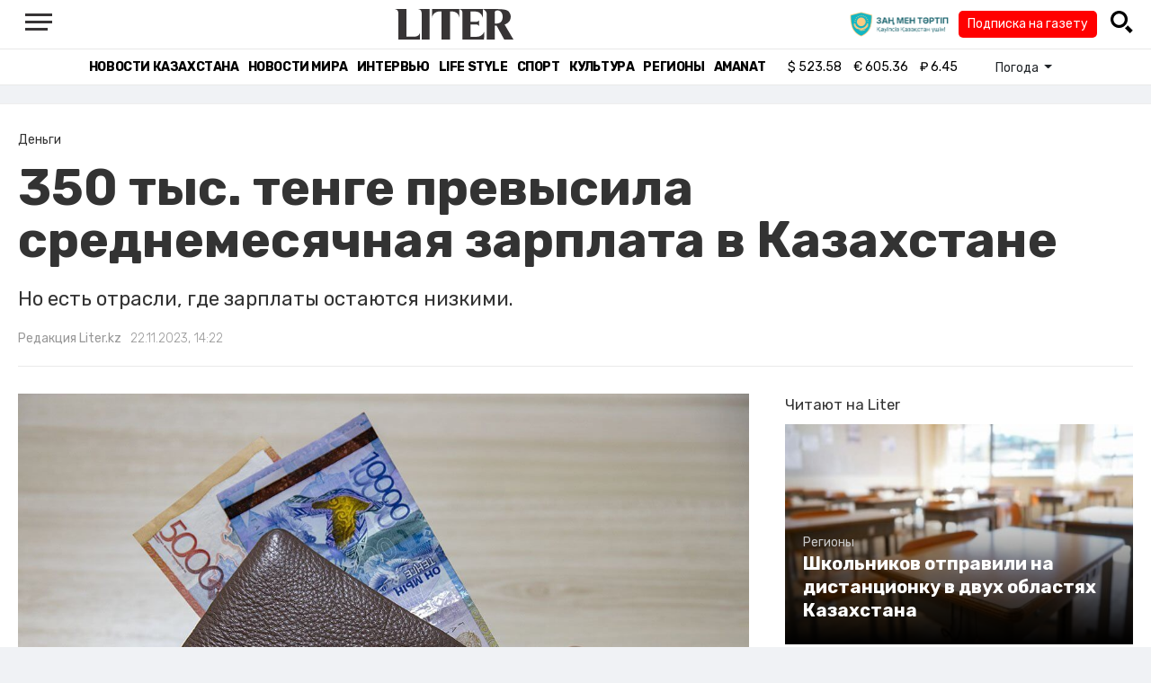

--- FILE ---
content_type: text/html; charset=UTF-8
request_url: https://liter.kz/350-tys-tenge-prevysila-srednemesiachnaia-zarplata-v-kazakhstane-1700642751/
body_size: 11094
content:
<!DOCTYPE html>
<html lang="ru" class="no-js" prefix="og: http://ogp.me/ns#">
<head >
    <title>350 тыс. тенге превысила среднемесячная зарплата в Казахстане</title>

    <link rel="canonical" href="https://liter.kz/350-tys-tenge-prevysila-srednemesiachnaia-zarplata-v-kazakhstane-1700642751/"/>

    
    <meta charset="UTF-8" />
<meta name="keywords" content="зарплата, Доход, Деньги, средняя зарплата" />
<meta name="description" content="Но есть отрасли, где зарплаты остаются низкими." />
<meta name="robots" content="follow, index, max-snippet:-1, max-video-preview:-1, max-image-preview:large" />
<meta name="news_keywords" content="зарплата, Доход, Деньги, средняя зарплата" />
<meta property="og:site_name" content="Новости Казахстана - Liter.kz" />
<meta property="og:title" content="350 тыс. тенге превысила среднемесячная зарплата в Казахстане" />
<meta property="og:description" content="Но есть отрасли, где зарплаты остаются низкими." />
<meta property="og:url" content="https://liter.kz/350-tys-tenge-prevysila-srednemesiachnaia-zarplata-v-kazakhstane-1700642751/" />
<meta property="og:locale" content="ru_RU" />
<meta property="og:image" content="https://liter.kz/cache/imagine/1200/uploads/news/2023/11/22/655dbfd59654e573379162.jpg" />
<meta property="og:type" content="article" />
<meta property="og:image:alt" content="350 тыс. тенге превысила среднемесячная зарплата в Казахстане" />
<meta property="twitter:image" content="https://liter.kz/cache/imagine/1200/uploads/news/2023/11/22/655dbfd59654e573379162.jpg" />
<meta property="og:image:secure_url" content="https://liter.kz/cache/imagine/1200/uploads/news/2023/11/22/655dbfd59654e573379162.jpg" />
<meta property="og:image:width" content="1200" />
<meta property="og:image:height" content="800" />
<meta property="og:image:type" content="image/jpeg" />
<meta property="article:tag" content="зарплата, Доход, Деньги, средняя зарплата" />
<meta property="article:section" content="Деньги" />
<meta property="article:published_time" content="2023-11-22T14:22:00+05:00" />
<meta property="article:modified_time" content="2023-11-22T08:16:02+05:00" />
<meta property="og:updated_time" content="2023-11-22T08:16:02+05:00" />
<meta property="twitter:card" content="summary_large_image" />
<meta property="twitter:title" content="350 тыс. тенге превысила среднемесячная зарплата в Казахстане" />
<meta property="twitter:description" content="Но есть отрасли, где зарплаты остаются низкими." />

    <link href="https://liter.kz/favicon.ico" rel="icon" type="image/x-icon" />
    <link href="https://liter.kz/favicon.ico" rel="shortcut icon" type="image/vnd.microsoft.icon" />
    <link rel="icon" type="image/png" sizes="16x16" href="/build/favicons/favicon-16x16.png">
    <link rel="icon" type="image/png" sizes="32x32" href="/build/favicons/favicon-32x32.png">
    <link rel="apple-touch-icon" sizes="57x57" href="/build/favicons/apple-icon-57x57.png">
    <link rel="apple-touch-icon" sizes="60x60" href="/build/favicons/apple-icon-60x60.png">
    <link rel="apple-touch-icon" sizes="72x72" href="/build/favicons/apple-icon-72x72.png">
    <link rel="apple-touch-icon" sizes="76x76" href="/build/favicons/apple-icon-76x76.png">
    <link rel="apple-touch-icon" sizes="114x114" href="/build/favicons/apple-icon-114x114.png">
    <link rel="apple-touch-icon" sizes="120x120" href="/build/favicons/apple-icon-120x120.png">
    <link rel="apple-touch-icon" sizes="144x144" href="/build/favicons/apple-icon-144x144.png">
    <link rel="apple-touch-icon" sizes="152x152" href="/build/favicons/apple-icon-152x152.png">
    <link rel="apple-touch-icon" sizes="180x180" href="/build/favicons/apple-icon-180x180.png">
    <link rel="icon" type="image/png" sizes="192x192" href="/build/favicons/android-icon-192x192.png">
    <link rel="icon" type="image/png" sizes="96x96" href="/build/favicons/favicon-96x96.png">
    <link rel="manifest" href="/build/favicons/manifest.json">
    <meta name="msapplication-TileColor" content="#ffffff">
    <meta name="msapplication-TileImage" content="/build/favicons/ms-icon-144x144.png">
    <meta name="theme-color" content="#ffffff">
    <meta name="viewport" content="width=device-width, initial-scale=1, shrink-to-fit=no">
    <meta name="pmail-verification" content="1fcf2bad9c4405f22ce95a51c314a6cb">
    <link href="//fonts.googleapis.com" rel="dns-prefetch preconnect"/>
    <link href="//www.youtube.com" rel="dns-prefetch preconnect"/>
    <link rel="preconnect" href="https://fonts.googleapis.com">
    <link rel="preconnect" href="https://fonts.gstatic.com" crossorigin>
    <link href="https://fonts.googleapis.com/css2?family=Rubik:wght@300;400;500;700&display=swap" rel="stylesheet">

    <!-- Google tag (gtag.js) -->
    <script async src="https://www.googletagmanager.com/gtag/js?id=G-DW7XF2E5MB"></script>
    <script>
        window.dataLayer = window.dataLayer || [];
        function gtag(){dataLayer.push(arguments);}
        gtag('js', new Date());

        gtag('config', 'G-DW7XF2E5MB');
    </script>

                <link rel="stylesheet" href="/build/app.e8f113cb.css">
        <style>
            .hidden {
                display: none !important;
            }
        </style>
    <link href="/custom.css?1760288464" rel="stylesheet" type="text/css">
    

    <link rel="stylesheet" href="/build/news-view.5bcd5c48.css">

                 <script type="application/ld+json">{"@context":"https:\/\/schema.org","@type":"WebSite","@id":"https:\/\/liter.kz\/#website","url":"https:\/\/liter.kz\/","name":"350 \u0442\u044b\u0441. \u0442\u0435\u043d\u0433\u0435 \u043f\u0440\u0435\u0432\u044b\u0441\u0438\u043b\u0430 \u0441\u0440\u0435\u0434\u043d\u0435\u043c\u0435\u0441\u044f\u0447\u043d\u0430\u044f \u0437\u0430\u0440\u043f\u043b\u0430\u0442\u0430 \u0432 \u041a\u0430\u0437\u0430\u0445\u0441\u0442\u0430\u043d\u0435","potentialAction":{"@type":"SearchAction","target":"https:\/\/liter.kz\/search\/?search_text={search_term_string}","query-input":"required name=search_term_string"}}</script>
         <script type="application/ld+json">{"@context":"http:\/\/schema.org","@type":"WebPage","headline":"350 \u0442\u044b\u0441. \u0442\u0435\u043d\u0433\u0435 \u043f\u0440\u0435\u0432\u044b\u0441\u0438\u043b\u0430 \u0441\u0440\u0435\u0434\u043d\u0435\u043c\u0435\u0441\u044f\u0447\u043d\u0430\u044f \u0437\u0430\u0440\u043f\u043b\u0430\u0442\u0430 \u0432 \u041a\u0430\u0437\u0430\u0445\u0441\u0442\u0430\u043d\u0435","url":"https:\/\/liter.kz\/","image":{"@type":"ImageObject","url":"https:\/\/liter.kz\/build\/images\/default.jpg","width":1200,"height":740}}</script>
         <script type="application/ld+json">{"@context":"https:\/\/schema.org","@type":"Organization","@id":"https:\/\/liter.kz\/#organization","name":"Liter.kz","email":"liternews@mail.ru","url":"https:\/\/liter.kz\/","sameAs":["http:\/\/www.facebook.com\/literkz","http:\/\/twitter.com\/intent\/follow?source=followbutton\u0026variant=1.0\u0026screen_name=Literkz","http:\/\/www.youtube.com\/channel\/UCgY7BC-BSDIokqg9hnvbHKQ?sub_confirmation=1","http:\/\/vk.com\/liter_kz","https:\/\/t.me\/liternews"],"address":{"@type":"PostalAddress","streetAddress":"\u043f\u0440. \u041a\u0443\u043d\u0430\u0435\u0432\u0430, 12\/1","addressLocality":"\u0433. \u041d\u0443\u0440-\u0421\u0443\u043b\u0442\u0430\u043d","addressRegion":"\u0433. \u041d\u0443\u0440-\u0421\u0443\u043b\u0442\u0430\u043d","postalCode":"010017","addressCountry":{"@type":"Country","name":"KZ"}},"contactPoint":{"@type":"ContactPoint","telephone":"+7 (7172) 76-84-66","contactType":"technical support"},"logo":{"@type":"ImageObject","url":"https:\/\/liter.kz\/build\/images\/liter-logo-news.png","width":233,"height":60}}</script>
    

    <script type="application/ld+json">{"@context":"https:\/\/schema.org","@type":"NewsArticle","name":"350 \u0442\u044b\u0441. \u0442\u0435\u043d\u0433\u0435 \u043f\u0440\u0435\u0432\u044b\u0441\u0438\u043b\u0430 \u0441\u0440\u0435\u0434\u043d\u0435\u043c\u0435\u0441\u044f\u0447\u043d\u0430\u044f \u0437\u0430\u0440\u043f\u043b\u0430\u0442\u0430 \u0432 \u041a\u0430\u0437\u0430\u0445\u0441\u0442\u0430\u043d\u0435","headline":"350 \u0442\u044b\u0441. \u0442\u0435\u043d\u0433\u0435 \u043f\u0440\u0435\u0432\u044b\u0441\u0438\u043b\u0430 \u0441\u0440\u0435\u0434\u043d\u0435\u043c\u0435\u0441\u044f\u0447\u043d\u0430\u044f \u0437\u0430\u0440\u043f\u043b\u0430\u0442\u0430 \u0432 \u041a\u0430\u0437\u0430\u0445\u0441\u0442\u0430\u043d\u0435","description":"\u041d\u043e \u0435\u0441\u0442\u044c \u043e\u0442\u0440\u0430\u0441\u043b\u0438, \u0433\u0434\u0435 \u0437\u0430\u0440\u043f\u043b\u0430\u0442\u044b \u043e\u0441\u0442\u0430\u044e\u0442\u0441\u044f \u043d\u0438\u0437\u043a\u0438\u043c\u0438.","articleBody":"\u0412 \u0442\u0440\u0435\u0442\u044c\u0435\u043c \u043a\u0432\u0430\u0440\u0442\u0430\u043b\u0435 2023 \u0433\u043e\u0434\u0430 \u0441\u0440\u0435\u0434\u043d\u0435\u043c\u0435\u0441\u044f\u0447\u043d\u0430\u044f \u0437\u0430\u0440\u0430\u0431\u043e\u0442\u043d\u0430\u044f \u043f\u043b\u0430\u0442\u0430 \u0441\u043e\u0441\u0442\u0430\u0432\u0438\u043b\u0430 350,5 \u0442\u044b\u0441. \u0442\u0435\u043d\u0433\u0435 \u0026mdash; \u043d\u0430 16,9% \u0431\u043e\u043b\u044c\u0448\u0435 \u0432 \u043d\u043e\u043c\u0438\u043d\u0430\u043b\u044c\u043d\u043e\u043c \u0432\u044b\u0440\u0430\u0436\u0435\u043d\u0438\u0438, \u0447\u0435\u043c \u0433\u043e\u0434\u043e\u043c \u0440\u0430\u043d\u0435\u0435. \u041d\u043e \u0440\u0435\u0430\u043b\u044c\u043d\u044b\u0439 \u0440\u043e\u0441\u0442 \u0441 \u0443\u0447\u0435\u0442\u043e\u043c \u0438\u043d\u0444\u043b\u044f\u0446\u0438\u0438 \u0441\u043e\u0441\u0442\u0430\u0432\u0438\u043b 3,5%, \u043f\u0435\u0440\u0435\u0434\u0430\u0435\u0442 Liter.kz \u0441\u043e \u0441\u0441\u044b\u043b\u043a\u043e\u0439 \u043d\u0430 Finprom.kz.\r\n\r\n\u0412 \u0430\u043d\u0430\u043b\u043e\u0433\u0438\u0447\u043d\u043e\u043c \u043f\u0435\u0440\u0438\u043e\u0434\u0435 2022 \u0433\u043e\u0434\u0430 \u0441\u0440\u0435\u0434\u043d\u0435\u043c\u0435\u0441\u044f\u0447\u043d\u0430\u044f \u0437\u0430\u0440\u0430\u0431\u043e\u0442\u043d\u0430\u044f \u043f\u043b\u0430\u0442\u0430 \u0441\u043e\u0441\u0442\u0430\u0432\u043b\u044f\u043b\u0430 299,8 \u0442\u044b\u0441. \u0442\u0435\u043d\u0433\u0435. \u041d\u0430\u0438\u0431\u043e\u043b\u044c\u0448\u0430\u044f \u0441\u0440\u0435\u0434\u043d\u0435\u043c\u0435\u0441\u044f\u0447\u043d\u0430\u044f \u0437\u0430\u0440\u0430\u0431\u043e\u0442\u043d\u0430\u044f \u043f\u043b\u0430\u0442\u0430 \u0437\u0430\u0444\u0438\u043a\u0441\u0438\u0440\u043e\u0432\u0430\u043d\u0430 \u0443 \u0436\u0438\u0442\u0435\u043b\u0435\u0439 \u0410\u0442\u044b\u0440\u0430\u0443\u0441\u043a\u043e\u0439 \u043e\u0431\u043b\u0430\u0441\u0442\u0438: 602,4 \u0442\u044b\u0441. \u0442\u0435\u043d\u0433\u0435 \u0026mdash; \u043d\u0430 14,3% \u0431\u043e\u043b\u044c\u0448\u0435 \u0432 \u043d\u043e\u043c\u0438\u043d\u0430\u043b\u044c\u043d\u043e\u043c \u0432\u044b\u0440\u0430\u0436\u0435\u043d\u0438\u0438 \u0438 \u043d\u0430 2,8% \u0431\u043e\u043b\u044c\u0448\u0435 \u0432 \u0440\u0435\u0430\u043b\u044c\u043d\u043e\u043c \u0432\u044b\u0440\u0430\u0436\u0435\u043d\u0438\u0438, \u0447\u0435\u043c \u0433\u043e\u0434\u043e\u043c \u0440\u0430\u043d\u0435\u0435.\r\n\r\n\u0421\u0440\u0435\u0434\u0438 \u043b\u0438\u0434\u0438\u0440\u0443\u044e\u0449\u0438\u0445 \u0440\u0435\u0433\u0438\u043e\u043d\u043e\u0432 \u043c\u043e\u0436\u043d\u043e \u043e\u0442\u043c\u0435\u0442\u0438\u0442\u044c \u041c\u0430\u043d\u0433\u0438\u0441\u0442\u0430\u0443\u0441\u043a\u0443\u044e (519,1 \u0442\u044b\u0441. \u0442\u0435\u043d\u0433\u0435, \u043f\u043b\u044e\u0441 2,2% \u0432 \u0440\u0435\u0430\u043b\u044c\u043d\u043e\u043c \u0432\u044b\u0440\u0430\u0436\u0435\u043d\u0438\u0438) \u0438 \u0423\u043b\u044b\u0442\u0430\u0443\u0441\u043a\u0443\u044e (471,3 \u0442\u044b\u0441. \u0442\u0435\u043d\u0433\u0435, \u043f\u043b\u044e\u0441 5,4%) \u043e\u0431\u043b\u0430\u0441\u0442\u0438.\r\n\r\n\u041d\u0430\u0438\u043c\u0435\u043d\u044c\u0448\u0430\u044f \u0441\u0440\u0435\u0434\u043d\u0435\u043c\u0435\u0441\u044f\u0447\u043d\u0430\u044f \u0437\u0430\u0440\u0430\u0431\u043e\u0442\u043d\u0430\u044f \u043f\u043b\u0430\u0442\u0430 \u0026ndash; \u0443 \u0436\u0438\u0442\u0435\u043b\u0435\u0439 \u0422\u0443\u0440\u043a\u0435\u0441\u0442\u0430\u043d\u0441\u043a\u043e\u0439 \u043e\u0431\u043b\u0430\u0441\u0442\u0438: \u0432\u0441\u0435\u0433\u043e 248,9, \u043f\u043b\u044e\u0441 1,8% \u0437\u0430 \u0433\u043e\u0434. \u0412 \u0442\u0440\u043e\u0439\u043a\u0443 \u0430\u0443\u0442\u0441\u0430\u0439\u0434\u0435\u0440\u043e\u0432 \u0442\u0430\u043a\u0436\u0435 \u043f\u043e\u043f\u0430\u043b\u0438 \u0416\u0430\u043c\u0431\u044b\u043b\u0441\u043a\u0430\u044f \u0438 \u0421\u0435\u0432\u0435\u0440\u043e-\u041a\u0430\u0437\u0430\u0445\u0441\u0442\u0430\u043d\u0441\u043a\u0430\u044f \u043e\u0431\u043b\u0430\u0441\u0442\u0438.\r\n\r\n\u041d\u0430\u0438\u0431\u043e\u043b\u044c\u0448\u0443\u044e \u0441\u0440\u0435\u0434\u043d\u0435\u043c\u0435\u0441\u044f\u0447\u043d\u0443\u044e \u0437\u0430\u0440\u0430\u0431\u043e\u0442\u043d\u0443\u044e \u043f\u043b\u0430\u0442\u0443 \u0442\u0440\u0430\u0434\u0438\u0446\u0438\u043e\u043d\u043d\u043e \u043f\u043e\u043b\u0443\u0447\u0430\u043b\u0438 \u0440\u0430\u0431\u043e\u0442\u043d\u0438\u043a\u0438 \u0432 \u0433\u043e\u0440\u043d\u043e\u0434\u043e\u0431\u044b\u0432\u0430\u044e\u0449\u0435\u0439 \u043f\u0440\u043e\u043c\u044b\u0448\u043b\u0435\u043d\u043d\u043e\u0441\u0442\u0438 \u0438 \u0440\u0430\u0437\u0440\u0430\u0431\u043e\u0442\u043a\u0435 \u043a\u0430\u0440\u044c\u0435\u0440\u043e\u0432: 756,7 \u0442\u044b\u0441. \u0442\u0435\u043d\u0433\u0435. \u0412 \u0442\u0440\u043e\u0439\u043a\u0435 \u043d\u0430\u0438\u0431\u043e\u043b\u0435\u0435 \u0432\u044b\u0441\u043e\u043a\u043e\u043e\u043f\u043b\u0430\u0447\u0438\u0432\u0430\u0435\u043c\u044b\u0445 \u043e\u0442\u0440\u0430\u0441\u043b\u0435\u0439 \u0442\u0430\u043a\u0436\u0435 \u043e\u043a\u0430\u0437\u0430\u043b\u0438\u0441\u044c \u0444\u0438\u043d\u0430\u043d\u0441\u043e\u0432\u0430\u044f \u0438 \u0441\u0442\u0440\u0430\u0445\u043e\u0432\u0430\u044f \u0434\u0435\u044f\u0442\u0435\u043b\u044c\u043d\u043e\u0441\u0442\u044c (668,9 \u0442\u044b\u0441. \u0442\u0435\u043d\u0433\u0435) \u0438 \u0441\u0444\u0435\u0440\u0430 \u0438\u043d\u0444\u043e\u0440\u043c\u0430\u0446\u0438\u0438 \u0438 \u0441\u0432\u044f\u0437\u0438 (525,8 \u0442\u044b\u0441. \u0442\u0435\u043d\u0433\u0435).\r\n\r\n\u041e\u0434\u043d\u0438 \u0438\u0437 \u0441\u0430\u043c\u044b\u0445 \u043d\u0438\u0437\u043a\u0438\u0445 \u0437\u0430\u0440\u0430\u0431\u043e\u0442\u043d\u044b\u0445 \u043f\u043b\u0430\u0442 \u043f\u043e \u0441\u0442\u0440\u0430\u043d\u0435 \u0431\u044b\u043b\u0438 \u0437\u0430\u0444\u0438\u043a\u0441\u0438\u0440\u043e\u0432\u0430\u043d\u044b \u0432 \u0441\u0444\u0435\u0440\u0430\u0445 \u0438\u0441\u043a\u0443\u0441\u0441\u0442\u0432\u0430, \u0440\u0430\u0437\u0432\u043b\u0435\u0447\u0435\u043d\u0438\u044f \u0438 \u043e\u0442\u0434\u044b\u0445\u0430, \u0441\u0435\u043b\u044c\u0441\u043a\u043e\u0433\u043e, \u043b\u0435\u0441\u043d\u043e\u0433\u043e \u0438 \u0440\u044b\u0431\u043d\u043e\u0433\u043e \u0445\u043e\u0437\u044f\u0439\u0441\u0442\u0432\u0430, \u0430 \u0442\u0430\u043a\u0436\u0435 \u0432\u043e\u0434\u043e\u0441\u043d\u0430\u0431\u0436\u0435\u043d\u0438\u044f \u0438 \u0432\u043e\u0434\u043e\u043e\u0442\u0432\u0435\u0434\u0435\u043d\u0438\u044f.","dateCreated":"2023-11-22T14:45:51+06:00","datePublished":"2023-11-22T14:22:00+05:00","dateModified":"2023-11-22T08:16:02+05:00","articleSection":"\u0414\u0435\u043d\u044c\u0433\u0438","publisher":{"@type":"Organization","name":"Liter.kz","url":"\/","address":{"@type":"PostalAddress","streetAddress":"\u043f\u0440. \u041a\u0443\u043d\u0430\u0435\u0432\u0430, 12\/1","addressLocality":"\u0433. \u0410\u0441\u0442\u0430\u043d\u0430","addressRegion":"\u0433. \u0410\u0441\u0442\u0430\u043d\u0430","postalCode":"010017","addressCountry":{"@type":"Country","name":"KZ"}},"contactPoint":{"@type":"ContactPoint","telephone":"+7 (7172) 76-84-66","contactType":"technical support"},"logo":{"@type":"ImageObject","url":"https:\/\/liter.kz\/build\/images\/liter-logo-news.png","width":233,"height":60},"sameAs":["http:\/\/www.facebook.com\/literkz","http:\/\/twitter.com\/intent\/follow?source=followbutton\u0026variant=1.0\u0026screen_name=Literkz","http:\/\/www.youtube.com\/channel\/UCgY7BC-BSDIokqg9hnvbHKQ?sub_confirmation=1","http:\/\/vk.com\/liter_kz","https:\/\/t.me\/liternews"]},"url":"https:\/\/liter.kz\/350-tys-tenge-prevysila-srednemesiachnaia-zarplata-v-kazakhstane-1700642751\/","mainEntityOfPage":{"@type":"WebPage","@id":"https:\/\/liter.kz\/350-tys-tenge-prevysila-srednemesiachnaia-zarplata-v-kazakhstane-1700642751\/","name":"350 \u0442\u044b\u0441. \u0442\u0435\u043d\u0433\u0435 \u043f\u0440\u0435\u0432\u044b\u0441\u0438\u043b\u0430 \u0441\u0440\u0435\u0434\u043d\u0435\u043c\u0435\u0441\u044f\u0447\u043d\u0430\u044f \u0437\u0430\u0440\u043f\u043b\u0430\u0442\u0430 \u0432 \u041a\u0430\u0437\u0430\u0445\u0441\u0442\u0430\u043d\u0435"},"image":{"@type":"ImageObject","url":"https:\/\/liter.kz\/cache\/imagine\/1200\/uploads\/news\/2023\/11\/22\/655dbfd59654e573379162.jpg","width":1200,"height":800},"author":{"@type":"Person","name":"\u0420\u0435\u0434\u0430\u043a\u0446\u0438\u044f Liter.kz","url":"\/author\/neonomad_n402n60r\/"}}</script>
    <script type="application/ld+json">{"@context":"https:\/\/schema.org","@type":"hentry","entry-title":"350 \u0442\u044b\u0441. \u0442\u0435\u043d\u0433\u0435 \u043f\u0440\u0435\u0432\u044b\u0441\u0438\u043b\u0430 \u0441\u0440\u0435\u0434\u043d\u0435\u043c\u0435\u0441\u044f\u0447\u043d\u0430\u044f \u0437\u0430\u0440\u043f\u043b\u0430\u0442\u0430 \u0432 \u041a\u0430\u0437\u0430\u0445\u0441\u0442\u0430\u043d\u0435","published":"2023-11-22T14:22:00+05:00","updated":"2023-11-22T08:16:02+05:00"}</script>
    <script type="application/ld+json">{"@context":"https:\/\/schema.org","@type":"BreadcrumbList","itemListElement":[{"@type":"ListItem","position":1,"item":{"@id":"https:\/\/liter.kz\/","url":"https:\/\/liter.kz\/","name":"350 \u0442\u044b\u0441. \u0442\u0435\u043d\u0433\u0435 \u043f\u0440\u0435\u0432\u044b\u0441\u0438\u043b\u0430 \u0441\u0440\u0435\u0434\u043d\u0435\u043c\u0435\u0441\u044f\u0447\u043d\u0430\u044f \u0437\u0430\u0440\u043f\u043b\u0430\u0442\u0430 \u0432 \u041a\u0430\u0437\u0430\u0445\u0441\u0442\u0430\u043d\u0435"}},{"@type":"ListItem","position":2,"item":{"@id":"https:\/\/liter.kz\/money\/","url":"https:\/\/liter.kz\/money\/","name":"\u0414\u0435\u043d\u044c\u0433\u0438"}},{"@type":"ListItem","position":3,"item":{"@id":"https:\/\/liter.kz\/350-tys-tenge-prevysila-srednemesiachnaia-zarplata-v-kazakhstane-1700642751\/","url":"https:\/\/liter.kz\/350-tys-tenge-prevysila-srednemesiachnaia-zarplata-v-kazakhstane-1700642751\/","name":"350 \u0442\u044b\u0441. \u0442\u0435\u043d\u0433\u0435 \u043f\u0440\u0435\u0432\u044b\u0441\u0438\u043b\u0430 \u0441\u0440\u0435\u0434\u043d\u0435\u043c\u0435\u0441\u044f\u0447\u043d\u0430\u044f \u0437\u0430\u0440\u043f\u043b\u0430\u0442\u0430 \u0432 \u041a\u0430\u0437\u0430\u0445\u0441\u0442\u0430\u043d\u0435"}}]}</script>

        <link href="https://liter.kz/350-tys-tenge-prevysila-srednemesiachnaia-zarplata-v-kazakhstane-1700642751/amp/" rel="amphtml"/>

        <!--В <head> сайта один раз добавьте код загрузчика-->
        <script>window.yaContextCb = window.yaContextCb || []</script>
        <script src="https://yandex.ru/ads/system/context.js" defer></script>
    <!-- Yandex.Metrika counter -->
    <script type="text/javascript" >
        (function(m,e,t,r,i,k,a){m[i]=m[i]||function(){(m[i].a=m[i].a||[]).push(arguments)};
            m[i].l=1*new Date();
            for (var j = 0; j < document.scripts.length; j++) {if (document.scripts[j].src === r) { return; }}
            k=e.createElement(t),a=e.getElementsByTagName(t)[0],k.async=1,k.src=r,a.parentNode.insertBefore(k,a)})
        (window, document, "script", "https://mc.yandex.ru/metrika/tag.js", "ym");

        ym(53375884, "init", {
            clickmap:true,
            trackLinks:true,
            accurateTrackBounce:true
        });
    </script>
    <noscript><div><img src="https://mc.yandex.ru/watch/53375884" style="position:absolute; left:-9999px;" alt="" /></div></noscript>
    <!-- /Yandex.Metrika counter -->

    <!--LiveInternet counter--><script>
        new Image().src = "https://counter.yadro.ru/hit?r"+
            escape(document.referrer)+((typeof(screen)=="undefined")?"":
                ";s"+screen.width+"*"+screen.height+"*"+(screen.colorDepth?
                    screen.colorDepth:screen.pixelDepth))+";u"+escape(document.URL)+
            ";h"+escape(document.title.substring(0,150))+
            ";"+Math.random();</script><!--/LiveInternet-->
    <script charset="UTF-8" src="//web.webpushs.com/js/push/8c16fe778fa9074f362f8a249f0e3d88_1.js" defer></script>
</head>
<body class="view-desktop">

    <section class="header header--border-bottom">
    <div class="container ">
        <div class="d-flex justify-content-between align-items-center" id="header-content">
            <div class="d-flex align-items-center">
                <a class="menu-bars"
                   onclick="document.getElementById('offCanvasLeftOverlap').classList.add('is-open');document.getElementById('js-off-canvas-overlay').classList.add('is-visible');"><i><span></span><span></span><span
                                class="last"></span></i></a>
            </div>
            <div class="d-flex align-items-center xl-mt-10 xl-mb-10">
                <a href="/" class="d-flex " rel="home">
                    <img class="site-logo" src="/build/svg/liter-logo-black.svg" alt="liter-logo" width="132" height="34"></a>
            </div>

            <div class="search-icon">
                <div class="logo30">
                    <a href="#" target="_blank" title="Закон и порядок"><img src="/uploads/ztlogo.png" class="logo30"></a>
                </div>
                <div class="podpis-gaz-div">
                    <div class="podpis-gaz">
                        <a href="https://kaspi.kz/pay/KAZAKHGAZETTERI?9446=15&started_from=QR" target="_blank" title="Подписка на газету">Подписка на газету</a>
                    </div>
                </div>
                <img src="/build/svg/iconmonstr-magnifier-3.svg"
                     alt="Поиск по сайту"
                     width="25" height="25"
                     class="search-icon__img"
                     id="search-icon"
                     onclick="document.getElementById('header-content').classList.add('hidden'); document.getElementById('search-block').classList.remove('hidden')"
                >
            </div>
        </div>
        <div class="d-flex justify-content-center align-items-center">
            <div class="search-block hidden" id="search-block">
                <div class="search__block">
                    <form action="https://liter.kz/search/" method="get" autocomplete="off"
                          class="row gx-3 align-items-center">
                        <div class="col-1 col-xl-1 text-center">
                            <button type="button" class="btn-close btn-close-white search__block-close"
                                    onclick="document.getElementById('header-content').classList.remove('hidden'); document.getElementById('search-block').classList.add('hidden')"
                                    aria-label="Закрыть"
                            ></button>
                        </div>
                        <div class="col-9 col-xl-9">
                            <input type="text"
                                   class="form-control search__block-input"
                                   name="search_text"
                                   placeholder="Поиск по сайту"
                                   title="Поиск по сайту">
                        </div>
                        <div class="col-2 col-xl-2 d-grid">
                            <button type="submit" class="btn btn-primary search__block-submit">Поиск</button>
                        </div>
                    </form>
                </div>
            </div>
        </div>
    </div>
</section>

    <section class="header-menu header--border-bottom ">
        <div class="container header-menu__wrapper d-flex justify-content-center align-items-center">
                        <a href="/kazakhstan-news/"
               class="header-menu__link d-block xl-mr-20">
                Новости Казахстана
            </a>
            <a href="/world-news/"
               class="header-menu__link d-block xl-mr-20">
                Новости мира
            </a>
                <a href="/interview/"
                   class="header-menu__link d-block xl-mr-20">
                    Интервью
                </a>
                <a href="/lajfhaki/"
                   class="header-menu__link d-block xl-mr-20">
                    Life style
                </a>
                <a href="/sport/"
                   class="header-menu__link d-block xl-mr-20">
                    Спорт
                </a>
                <a href="/culture/"
                   class="header-menu__link d-block xl-mr-20">
                    Культура
                </a>
                <a href="/regiony/"
                   class="header-menu__link d-block xl-mr-20">
                    Регионы
                </a>
                <a href="/nur-otan/"
                   class="header-menu__link d-block xl-mr-20">
                    Amanat
                </a>
            
                <div class="currency xl-pl-15 xl-pr-10">
                    <span class="currency__item"  title="курс НБРК на 11.11.2025"><span
                    class="currency__icon">$</span>&nbsp;523.58</span>                                                        <span class="currency__item"  title="курс НБРК на 11.11.2025"><span
                    class="currency__icon">€</span>&nbsp;605.36</span>                                                                    <span class="currency__item" title="курс НБРК на 11.11.2025"><span
                    class="currency__icon">₽</span>&nbsp;6.45</span>            </div>

                <div class="temperature d-flex xs-pl-10">
        <div class="d-flex align-items-center" title="Погода">
                        <a class="btn dropdown-toggle temperature__title" href="#" role="button" id="dropdownMenuLink"
               data-bs-toggle="dropdown" aria-expanded="false">
                Погода
            </a>

            <ul class="dropdown-menu dropdown-menu-lg-end" aria-labelledby="dropdownMenuLink">
                                    <li>
                        <a class="dropdown-item"
                           href="https://www.gismeteo.kz/weather-nur-sultan-5164/"
                           target="_blank"
                        >Астана: 1.2°</a>
                    </li>
                                                    <li><a class="dropdown-item"
                           href="https://www.gismeteo.kz/weather-almaty-5205/"
                           target="_blank"
                        >Алматы: 2.7°</a>
                    </li>
                                                    <li><a class="dropdown-item"
                           href="https://www.gismeteo.kz/weather-shymkent-5324/"
                           target="_blank"
                        >Шымкент: 2.6°</a>
                    </li>
                                                    <li><a class="dropdown-item"
                           href="https://www.gismeteo.kz/weather-taraz-5325/"
                           target="_blank"
                        >Тараз: 2.6°</a>
                    </li>
                                                    <li><a class="dropdown-item"
                           href="https://www.gismeteo.kz/weather-turkistan-5321/"
                           target="_blank"
                        >Туркестан: 1.7°</a>
                    </li>
                                                    <li><a class="dropdown-item"
                           href="https://www.gismeteo.kz/weather-taldykorgan-5203/"
                           target="_blank"
                        >Талдыкорган: -0.3°</a>
                    </li>
                                                    <li><a class="dropdown-item"
                           href="https://www.gismeteo.kz/weather-karaganda-5168/"
                           target="_blank"
                        >Караганда: 0.9°</a>
                    </li>
                                                    <li><a class="dropdown-item"
                           href="https://www.gismeteo.kz/weather-aktobe-5165/"
                           target="_blank"
                        >Актобе: 5.8°</a>
                    </li>
                                                    <li><a class="dropdown-item"
                           href="https://www.gismeteo.kz/weather-atyrau-11945/"
                           target="_blank"
                        >Атырау: 8.2°</a>
                    </li>
                                                    <li><a class="dropdown-item"
                           href="https://www.gismeteo.kz/weather-kostanay-4628/"
                           target="_blank"
                        >Костанай: 4.3°</a>
                    </li>
                                                    <li><a class="dropdown-item"
                           href="https://www.gismeteo.kz/weather-pavlodar-5174/"
                           target="_blank"
                        >Павлодар: 1.4°</a>
                    </li>
                                                    <li><a class="dropdown-item"
                           href="https://www.gismeteo.kz/weather-kokshetau-4616/"
                           target="_blank"
                        >Кокшетау: 1.2°</a>
                    </li>
                                                    <li><a class="dropdown-item"
                           href="https://www.gismeteo.kz/weather-aktau-5320/"
                           target="_blank"
                        >Актау: 13.1°</a>
                    </li>
                                                    <li><a class="dropdown-item"
                           href="https://www.gismeteo.kz/weather-oral-5156/"
                           target="_blank"
                        >Уральск: 4.7°</a>
                    </li>
                                                    <li><a class="dropdown-item"
                           href="https://www.gismeteo.kz/weather-petropavlovsk-4574/"
                           target="_blank"
                        >Петропавловск: 0.9°</a>
                    </li>
                                                    <li><a class="dropdown-item"
                           href="https://www.gismeteo.kz/weather-semey-5192/"
                           target="_blank"
                        >Семей: 0.9°</a>
                    </li>
                                                    <li><a class="dropdown-item"
                           href="https://www.gismeteo.kz/weather-ust-kamenogorsk-5201/"
                           target="_blank"
                        >Усть-Каменогорск: 0.1°</a>
                    </li>
                            </ul>
        </div>
    </div>


        </div>
    </section>
    <div class="adv-top-div">
        <!--Тип баннера: top | desktop-->
        <div id="adfox_174491747179239065"></div>
        <script>
            window.yaContextCb.push(()=>{
                Ya.adfoxCode.create({
                    ownerId: 12375146,
                    containerId: 'adfox_174491747179239065',
                    params: {
                        pp: 'g',
                        ps: 'jfsv',
                        p2: 'jlkt'
                    }
                })
            })
        </script>
    </div>

        <div class="main-container">
        <div class="news-view news  xl-pt-30 xl-mb-20"
     data-url="/350-tys-tenge-prevysila-srednemesiachnaia-zarplata-v-kazakhstane-1700642751/"
     data-title="350 тыс. тенге превысила среднемесячная зарплата в Казахстане"
     data-id="213451">
    <div class="container">
        <div class="news-header xl-mb-30 xl-pb-20">
            <nav aria-label="breadcrumb">
                <ol class="breadcrumb">
                    <li class="breadcrumb-item active news__category" aria-current="page"
                        rel="category">Деньги</li>
                </ol>
            </nav>

            <h1 class="news__title xl-pb-15">
                350 тыс. тенге превысила среднемесячная зарплата в Казахстане
            </h1>
                            <div class="news__extract xl-mb-20">
                    <p>Но есть отрасли, где зарплаты остаются низкими.</p>
                </div>
            
            <div class="d-flex">
                                                    <div class="xl-mr-10">
                        <a href="/author/neonomad_n402n60r/" class="news__author" rel="author">Редакция Liter.kz</a>
                    </div>
                                <div class="news__date ">22.11.2023, 14:22</div>
            </div>
        </div>

        <div class="row">
            <div class="col-8">
                <div class="xl-mb-20">
                                            <img data-src="https://liter.kz/cache/imagine/1200/uploads/news/2023/11/22/655dbfd59654e573379162.jpg"
                             src="/build/images/default.jpg"
                             alt="350 тыс. тенге превысила среднемесячная зарплата в Казахстане"
                             class="news__image lazy xl-mb-5"
                        >
                                                    <div class="news__image-caption xl-mb-20 xl-pl-5">Фото: Радмир Фахрутдинов/Liter.kz</div>
                                                            </div>


                    <div class="news__text xl-mb-20">
                        <p>В третьем квартале 2023 года среднемесячная заработная плата составила 350,5 тыс. тенге &mdash; на 16,9% больше в номинальном выражении, чем годом ранее. Но реальный рост с учетом инфляции составил 3,5%, передает <a href="https://liter.kz/">Liter.kz</a> со ссылкой на <a href="http://finprom.kz/ru/article/srednemesyachnaya-zarabotnaya-palata-v-kazahstane-dostigla-350-tysyach-tenge">Finprom.kz.</a></p>

<p>В аналогичном периоде 2022 года среднемесячная заработная плата составляла 299,8 тыс. тенге. Наибольшая среднемесячная заработная плата зафиксирована у жителей Атырауской области: 602,4 тыс. тенге &mdash; на 14,3% больше в номинальном выражении и на 2,8% больше в реальном выражении, чем годом ранее.</p>

<p>Среди лидирующих регионов можно отметить Мангистаускую (519,1 тыс. тенге, плюс 2,2% в реальном выражении) и Улытаускую (471,3 тыс. тенге, плюс 5,4%) области.</p>

<p>Наименьшая среднемесячная заработная плата &ndash; у жителей Туркестанской области: всего 248,9, плюс 1,8% за год. В тройку аутсайдеров также попали Жамбылская и Северо-Казахстанская области.</p>

<p>Наибольшую среднемесячную заработную плату традиционно получали работники в горнодобывающей промышленности и разработке карьеров: 756,7 тыс. тенге. В тройке наиболее высокооплачиваемых отраслей также оказались финансовая и страховая деятельность (668,9 тыс. тенге) и сфера информации и связи (525,8 тыс. тенге).</p>

<p>Одни из самых низких заработных плат по стране были зафиксированы в сферах искусства, развлечения и отдыха, сельского, лесного и рыбного хозяйства, а также водоснабжения и водоотведения.</p>

                    </div>

                
                                    <div class="tags xl-mb-20">
                                                    <a href="/tags/zarplata/" class="tags__item xl-mr-10"
                               rel="tag">зарплата</a>
                                                    <a href="/tags/dohod/" class="tags__item xl-mr-10"
                               rel="tag">Доход</a>
                                                    <a href="/tags/money/" class="tags__item xl-mr-10"
                               rel="tag">Деньги</a>
                                                    <a href="/tags/srednyaya-zarplata/" class="tags__item xl-mr-10"
                               rel="tag">средняя зарплата</a>
                                            </div>
                

                    <div class="partner-news">
                        <div class="partner-tittle">Новости партнеров</div>
                        <script src="https://smi24.kz/js/widget.js?id=4ffedbee9dfc60604166" defer></script>
                        <div data-smi-widget-id="27"></div>
                    </div>

                <div id="next-prev-news">
                                                                <div class="next">
                            <p class="next-prev-tittle">Следующая новость</p>
                            <a href="/dollar-prodolzhaet-padenie-na-torgakh-v-kazakhstane-1700652405/" rel="dofollow">
                                Доллар продолжает падение на торгах в Казахстане
                            </a>
                        </div>
                    
                                                                <div class="prev">
                            <p class="next-prev-tittle">Предыдущая новость</p>
                            <a href="/pochti-na-chetyre-tenge-podeshevel-dollar-na-torgakh-v-kazakhstane-1700565193/" rel="dofollow">
                                Почти на четыре тенге подешевел доллар на торгах в Казахстане
                            </a>
                        </div>
                                    </div>
            </div>
                            <div class="col-4 position-sticky">
                    <div class="fix-div">
                    <div class="popular-news xl-mb-40">
        <h2 class="popular-news__title xl-mb-10">Читают на Liter</h2>

                        <div class="news__wrapper xl-mb-20">
                <img data-src="https://liter.kz/cache/imagine/400x225/uploads/news/2025/11/10/6911918127069869739128.jpg"
                     src="/build/images/default.jpg"
                     alt="Школьников отправили на дистанционку в двух областях Казахстана"
                     class="news__image d-block lazy">
                <div class="news__bg">
                    <a href="/regiony/"
                       class="news__category news__category--first d-block">Регионы</a>
                    <a href="/shkolnikov-otpravili-na-distantsionku-v-dvukh-oblastiakh-kazakhstana-1762759040/"
                       class="news__link news__link--first d-block">Школьников отправили на дистанционку в двух областях Казахстана</a>
                </div>
            </div>
                                                            
                                    <div class="xl-mt-10 xl-mb-10 xl-pb-10 xl-pt-10 news__link--border-bottom">
                <a href="/avtor-khitov-dimasha-kudaibergena-predstavil-novuiu-zvezdu-1762711676/"
                   class="news__link news__link--list">Автор хитов Димаша Кудайбергена представил новую звезду</a>&nbsp;
<img src="/build/svg/views.svg" width="20" alt="просмотров">
                &nbsp;
                <span class="news__views">31506</span>
            </div>
                                <div class="xl-mt-10 xl-mb-10 xl-pb-10 xl-pt-10 news__link--border-bottom">
                <a href="/raskryt-sekret-kak-maiia-predskazyvali-solnechnye-zatmeniia-1762707532/"
                   class="news__link news__link--list">Раскрыт секрет, как майя предсказывали солнечные затмения</a>&nbsp;
<img src="/build/svg/views.svg" width="20" alt="просмотров">
                &nbsp;
                <span class="news__views">7971</span>
            </div>
                                <div class="xl-mt-10 xl-mb-10 xl-pb-10 xl-pt-10 news__link--border-bottom">
                <a href="/dimash-kudaibergen-pokazala-kak-otdykhaet-mezhdu-kontsertami-1762799698/"
                   class="news__link news__link--list">Димаш Кудайберген показал, как отдыхает между концертами</a>&nbsp;
<img src="/build/svg/views.svg" width="20" alt="просмотров">
                &nbsp;
                <span class="news__views">4636</span>
            </div>
                                <div class="xl-mt-10 xl-mb-10 xl-pb-10 xl-pt-10 news__link--border-bottom">
                <a href="/kakoi-kurs-dollara-ustanovili-obmenniki-posle-vykhodnykh-1762751670/"
                   class="news__link news__link--list">Какой курс доллара установили обменники после выходных</a>&nbsp;
<img src="/build/svg/views.svg" width="20" alt="просмотров">
                &nbsp;
                <span class="news__views">4340</span>
            </div>
            
</div>

                    </div>
                </div>
                    </div>
    </div>
</div>    </div>

    <div id="js-next-materials" style="display:none;" data-urls="[&quot;\/dimash-kudaibergen-pokazala-kak-otdykhaet-mezhdu-kontsertami-1762799698\/?infinity=1&quot;,&quot;\/astanchanka-dovezla-passazhirov-za-75-tysiach-tenge-v-karagandu-video-1762839899\/?infinity=1&quot;,&quot;\/eks-supruga-tursynbeka-kabatova-pokazala-kak-perezhivaet-razvod-video-1762795693\/?infinity=1&quot;,&quot;\/moskvu-ukrasili-flagami-kazakhstana-i-rossii-v-preddverii-gosvizita-tokaeva-1762797976\/?infinity=1&quot;,&quot;\/blogershu-iz-mali-publichno-kaznili-iz-za-ee-video-v-tiktok-1762761027\/?infinity=1&quot;]"></div>
    <footer class="footer xl-pt-20 xl-mt-20">
    <div class="container xl-pt-40 xl-pb-40">
        <div class="row">
            <div class="col-6">
                <img src="/build/svg/liter-logo-black.svg" alt="Liter.kz" class="d-block xl-mb-20" width="97" height="25">

                <div class="copyright xl-pr-40">
                    <p class="copyright__text">Свидетельство о постановке на учет периодического печатного издания
                        №16475-СИ от 24.04.2017 г.
                        Выдано Комитетом государственного контроля в области связи, информатизации и средств массовой
                        информации Министерства информации и коммуникации Республики Казахстан.</p>
                    <p class="copyright__text">
                        <strong>Информационная продукция данного сетевого ресурса предназначена
                            для лиц, достигших 18 лет
                            и старше.</strong></p>
                    <p class="copyright__text">©&nbsp;2025 Liter.kz. Все права защищены.</p>
                </div>
            </div>
            <div class="col-6">
                <div class="row">

                    <div class="col-12 col-lg-3 order-1">
                        <h3 class="footer-menu__title xl-mb-10">Редакция</h3>

                        <ul class="footer-menu__list">
                            <li class="footer-menu__list-item">
                                <a href="/about/"
                                   class="footer-menu__list-link">Об издании</a>
                            </li>
                            <li class="footer-menu__list-item">
                                <a href="/advertising/"
                                   class="footer-menu__list-link">Реклама</a>
                            </li>
                            <li class="footer-menu__list-item">
                                <a href="/privacy-policy/"
                                   class="footer-menu__list-link" rel="copyright">Политика конфиденциальности</a>
                            </li>
                            <li class="footer-menu__list-item">
                                <a href="/contacts/" class="footer-menu__list-link">Контакты</a>
                            </li>
                        </ul>
                        <a class="text-decoration-none text-warning fw-bold" href="https://liter.kz/liter73.pdf" target="_blank">Газета «Литер» PDF</a>
                    </div>
                    <div class="col-12 col-lg-4 order-2">
                        <h3 class="footer-menu__title xl-mb-10">Мы в социальных сетях</h3>

                        <div class="social-links d-flex align-items-center">
                            <a href="https://www.facebook.com/literqaz" target="_blank" class="d-block social-links__link xl-mr-10">
                                <img src="/build/svg/social-icons/fb-liter.svg" width="13" alt="fb">
                            </a>
                            <a href="https://www.instagram.com/liter.kz/" target="_blank"
                               class="d-block social-links__link xl-mr-10">
                                <img src="/build/svg/social-icons/insta-liter.svg" width="20" alt="insta">
                            </a>
                            <a href="https://www.youtube.com/@liternewskz" target="_blank"
                               class="d-block social-links__link xl-mr-10">
                                <img src="/build/svg/social-icons/youtube-liter.svg" width="20"
                                     alt="youtube">
                            </a>
                            <a href="https://t.me/liternews" target="_blank"
                               class="d-block social-links__link xl-mr-10">
                                <img src="/build/svg/social-icons/telegram-liter.svg" width="20"
                                     alt="telegram">
                            </a>
                            <a href="https://www.tiktok.com/@liternews" target="_blank"
                               class="d-block social-links__link xl-mr-10">
                                <img src="/build/svg/social-icons/tiktok.svg" width="20"
                                     alt="tiktok">
                            </a>
                                                    </div>
                        
                                                <div class="kontakty-footer">
                            <p>010017, Республика Казахстан <br>
                                г. Астана, пр. Кунаева 12/1<br>
                            Тел./факс: +7 (7172) 76 84 66<br>
                                liternews@mail.ru</p>
                            <div class="liru">
                                <!--LiveInternet logo--><a href="https://www.liveinternet.ru/click"
                                                           target="_blank"><img src="https://counter.yadro.ru/logo?45.5"
                                                                                title="LiveInternet"
                                                                                alt="" style="border:0" width="31" height="31"/></a><!--/LiveInternet-->

                                <!-- Yandex.Metrika informer -->
                                <a href="https://metrika.yandex.ru/stat/?id=53375884&amp;from=informer"
                                   target="_blank" rel="nofollow"><img src="https://informer.yandex.ru/informer/53375884/3_0_FFFFFFFF_EFEFEFFF_0_pageviews"
                                                                       style="width:88px; height:31px; border:0;" alt="Яндекс.Метрика" title="Яндекс.Метрика: данные за сегодня (просмотры, визиты и уникальные посетители)" class="ym-advanced-informer" data-cid="53375884" data-lang="ru" /></a>
                                <!-- /Yandex.Metrika informer -->

                            </div>
                        </div>
                    </div>

                    <div class="col-12 col-lg-5 order-lg-3">
                        <div class="last_issue text-center xs-mt-20">
    <a href="/uploads/issues/2025/11/7e1912138f78a56548fa479755695f52a843840f.pdf">
        <img src="/uploads/issues/2025/11/6912b41cd552b279856849.JPG" alt="Выпуск от 11.11.2025" width="200" height="328">
    </a>
    <div class="last_issue__description mt-3">
        <a href="/uploads/issues/2025/11/7e1912138f78a56548fa479755695f52a843840f.pdf">Скачать</a> электронную версию газеты Liter.kz № 125 от 11 нояб. 2025 г.
    </div>
</div>
                    </div>
                </div>
            </div>
        </div>
    </div>
</footer>

    <div class="off-canvas position-left" id="offCanvasLeftOverlap">
    <div class="d-flex justify-content-between align-items-center xl-mt-20">
        <div>
            <a href="https://liter.kz/" class="sideLogo">
                <img class="" width="89" height="23"
                     src="/build/images/liter-logo-main-light.png" alt="logo"></a>
        </div>
        <div class="close-button text-center"
             onclick="document.getElementById('offCanvasLeftOverlap').classList.remove('is-open');document.getElementById('js-off-canvas-overlay').classList.remove('is-visible');"
        >
            <span>×</span>
        </div>
    </div>


    <form role="search" method="get" action="/search/" id="sidebarForm"
          class="xl-mt-20 xl-mb-20">
        <input class="searchInput" type="text" name="search_text" autocomplete="off" placeholder="поиск"
               title="поиск">
        <button class="searchBtn" type="button" title="Search" form="searchModalInput2"
                onclick="document.getElementById('sidebarForm').submit();">
            <svg version="1.1" id="Capa_1" xmlns="http://www.w3.org/2000/svg" xmlns:xlink="http://www.w3.org/1999/xlink"
                 x="0px" y="0px" viewBox="0 0 192.904 192.904" style="enable-background:new 0 0 192.904 192.904;"
                 xml:space="preserve">
<path d="M190.707,180.101l-47.078-47.077c11.702-14.072,18.752-32.142,18.752-51.831C162.381,36.423,125.959,0,81.191,0
	C36.422,0,0,36.423,0,81.193c0,44.767,36.422,81.187,81.191,81.187c19.688,0,37.759-7.049,51.831-18.751l47.079,47.078
	c1.464,1.465,3.384,2.197,5.303,2.197c1.919,0,3.839-0.732,5.304-2.197C193.637,187.778,193.637,183.03,190.707,180.101z M15,81.193
	C15,44.694,44.693,15,81.191,15c36.497,0,66.189,29.694,66.189,66.193c0,36.496-29.692,66.187-66.189,66.187
	C44.693,147.38,15,117.689,15,81.193z"></path>
                <g>
                </g>
                <g>
                </g>
                <g>
                </g>
                <g>
                </g>
                <g>
                </g>
                <g>
                </g>
                <g>
                </g>
                <g>
                </g>
                <g>
                </g>
                <g>
                </g>
                <g>
                </g>
                <g>
                </g>
                <g>
                </g>
                <g>
                </g>
                <g>
                </g>
</svg>
        </button>
    </form>

    <ul class="vertical menu align-center side-menu xl-ml-0 xl-pl-0 xs-pl-0">
                        <li class="menu-item"><a
                        href="/kazakhstan-news/">Новости Казахстана</a></li>
                    <li class="menu-item"><a
                        href="/exclusive/">Статьи</a></li>
                    <li class="menu-item"><a
                        href="/economy/">Экономика</a></li>
                    <li class="menu-item"><a
                        href="/lajfhaki/">Life style</a></li>
                    <li class="menu-item"><a
                        href="/regiony/">Регионы</a></li>
                    <li class="menu-item"><a
                        href="/taza-kz/">Таза Қазақстан</a></li>
            </ul>

    <ul class="side-menu side-menu2 xl-mt-20 xl-pl-0 xs-pl-0">
        <li id="menu-item-22" class="menu-item menu-item-type-post_type menu-item-object-page menu-item-22"><a
                    href="/about/">О редакции</a></li>
        <li id="menu-item-21" class="menu-item menu-item-type-post_type menu-item-object-page menu-item-21"><a
                    href="/contacts/">Контакты</a></li>
        <li id="menu-item-23"
            class="menu-item menu-item-type-post_type menu-item-object-page menu-item-privacy-policy menu-item-23"><a
                    href="/privacy-policy/">Политика конфиденциальности</a></li>
        <li id="menu-item-24" class="menu-item menu-item-type-post_type menu-item-object-page menu-item-24"><a
                    href="/advertising/">Реклама на сайте</a></li>
    </ul>

    
                                                                                                                                                                                                                                                                                                                                    </div>
<div class="js-off-canvas-overlay is-overlay-fixed" id="js-off-canvas-overlay"
     onclick="document.getElementById('offCanvasLeftOverlap').classList.remove('is-open');document.getElementById('js-off-canvas-overlay').classList.remove('is-visible');"
></div>
                <script src="/build/runtime.f3575a88.js" defer></script><script src="/build/719.83df1d70.js" defer></script><script src="/build/855.daa110ba.js" defer></script><script src="/build/app.9e297551.js" defer></script>
    

    <script src="/build/282.8918bc24.js" defer></script><script src="/build/news-view.03749db0.js" defer></script>


</body>
</html>